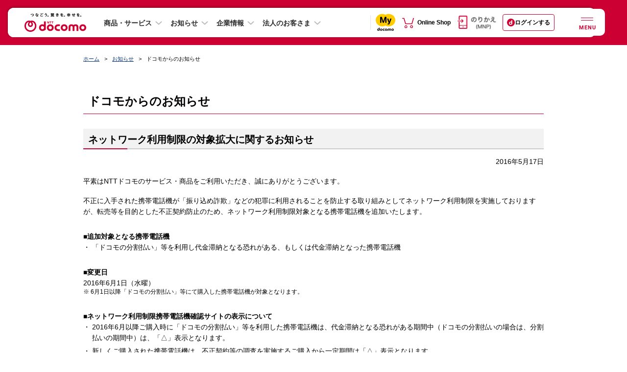

--- FILE ---
content_type: text/css
request_url: https://www.docomo.ne.jp/css_osp/common/footer_pc.css?ver=1628211623
body_size: 1517
content:
@charset "UTF-8";.footer input,.footer textarea{margin:0;padding:0;font-size:100%}.footer label{cursor:pointer}.footer table{border-collapse:collapse;border-spacing:0;font-size:100%}.footer fieldset,.footer img{border:0}.footer img{vertical-align:top}.footer address,.footer caption,.footer cite,.footer code,.footer dfn,.footer em,.footer th,.footer var{font-style:normal;font-weight:normal}.footer ol,.footer ul{list-style:none}.footer caption,.footer th{text-align:left}.footer h1,.footer h2,.footer h3,.footer h4,.footer h5,.footer h6{font-size:100%;font-weight:normal}.footer q:after,.footer q:before{content:''}.footer abbr,.footer acronym{border:0}.footer *{-moz-box-sizing:border-box;-webkit-box-sizing:border-box;box-sizing:border-box}.footer a:focus,.footer input:focus{outline:1px dotted #000}html{font-size:62.5%}.footer{display:block;font-family:"ヒラギノ角ゴ Pro W3","Hiragino Kaku Gothic Pro","メイリオ",Meiryo,sans-serif;font-size:100%;line-height:1.5;text-align:center;word-break:break-all}.footer-top{padding:40px 0;background-color:#eee}.footer-top-in{margin:0 auto;width:940px}.footer-bottom{padding:40px 0 50px;background-color:#d6d6d6}.footer-bottom-in{margin:0 auto;width:940px}.footer a{color:#093475;text-decoration:none}.footer a:visited{color:#7600b3}.footer a:hover,.footer a:focus{text-decoration:underline;color:#3743d7}.footer-search{display:none}.footer-sitemap{text-align:left}.footer-sitemap .row{margin-left:-22px}.footer-sitemap .row+.row{margin-top:40px}.footer-sitemap .row:before{content:"";display:table}.footer-sitemap .row:after{content:"";display:table;clear:both}.footer-sitemap .col{float:left;margin-left:22px;width:218px}.footer-sitemap .col>.s-mt-30_ft{margin-top:30px}.footer-sitemap .col-pc{float:left;margin-left:22px;width:218px}.footer-sitemap .col-pc>.s-mt-30_ft{margin-top:30px}.footer-sitemap .tit{font-weight:bold}.footer-sitemap .tit .txt{position:relative;padding-right:.9em;vertical-align:middle}.footer-sitemap .tit .txt:before{position:absolute;display:inline-block;content:"";width:6px;height:10px;top:0;bottom:0;right:0;margin:auto;background:url(/images_osp/common/ico/ico_heading_arrow.png) no-repeat;background-size:6px 10px}.footer-sitemap .tit.ico-window .txt:before{width:8px;height:8px;background:url("/images_osp/common/ico/ico_window01.png") no-repeat left top;background-size:8px 8px}.footer-sitemap .tit a[target="_blank"] .txt:before{content:none;width:0;height:0;background:0}.footer-sitemap .tit .ico-window{width:8px;height:8px;margin-left:-8px;vertical-align:middle}.footer-sitemap .list-link{font-size:85.71429%}.footer-sitemap .link{margin:6px 0 0 0}.footer-sitemap .link.blank{margin-left:10px}.footer-sitemap .link.blank .ico img{margin-right:4px;vertical-align:middle}.footer-sitemap .link:first-child{margin-top:10px}.footer-sitemap .link a{vertical-align:middle}.footer-sitemap .link:not(.blank) a{position:relative;padding-right:.8em}.footer-sitemap .link:not(.blank) a:before{position:absolute;display:inline-block;content:"";margin:auto;width:5px;height:8px;top:0;bottom:0;right:0;background:url(/images_osp/common/ico/ico_heading_arrow.png) no-repeat;background-size:5px 8px}.footer-sitemap .link.ico-window:not(.blank) a{padding-right:1em}.footer-sitemap .link.ico-window:not(.blank) a:before{width:8px;background:url("/images_osp/common/ico/ico_window01.png") no-repeat left top;background-size:contain}.footer-sitemap .link:not(.blank) a[target="_blank"]:before{content:none;width:0;height:0;background:0}.footer-sitemap .link .ico-window{width:8px;height:8px;margin-left:5px;vertical-align:middle}.footer-btns{margin:0 auto;display:inline-block;font-size:85.71429%}.footer-btns:before{content:"";display:table}.footer-btns:after{content:"";display:table;clear:both}.footer-btns .btn{float:left;margin-left:10px;width:120px;height:36px}.footer-btns .btn:first-child{margin-left:0}.footer-btns .btn>a{position:relative;display:table;width:100%;height:100%;background-color:#f6f6f6;text-decoration:none;color:#093475}.footer-btns .btn>a:hover{background-color:#cecece}.footer-btns .btn .txt{display:table-cell;padding-right:12px;text-indent:12px;padding-top:2px;vertical-align:middle}.footer-btns .btn .txt:after{display:inline-block;content:"";margin-left:6px;width:5px;height:8px;background:url("/images_osp/common/ico/ico_heading_arrow.png") no-repeat right;background-size:5px 8px}.footer-links{margin-top:40px;font-size:85.71429%}.footer-links:before{content:"";display:table}.footer-links:after{content:"";display:table;clear:both}.footer-links .link{position:relative;display:inline-block;margin-left:15px;padding-right:11px}.footer-links .link:first-child{margin-left:0}.footer-links .link:before{position:absolute;display:inline-block;content:"";width:5px;height:8px;top:0;bottom:0;right:0;margin:auto;background:url(/images_osp/common/ico/ico_heading_arrow.png) no-repeat;background-size:5px 8px}.footer-links .link.ico-window:before{width:8px;height:8px;background:url("/images_osp/common/ico/ico_window01.png") no-repeat left top;background-size:8px 8px}.footer-links .link.no-icon{padding-right:0}.footer-links .link.no-icon:before{content:none;width:0;height:0;margin-right:0;background:0}.footer-links .link.no-icon .ico-window{width:8px;height:8px;margin-left:3px;vertical-align:middle}.mod-switch-btn{display:none;margin:40px auto 0;width:240px}.mod-switch-btn.show{display:block}.mod-switch-btn:before{content:"";display:table}.mod-switch-btn:after{content:"";display:table;clear:both}.mod-switch-btn .btn{float:left;width:120px;height:38px;overflow:hidden}.mod-switch-btn a{display:block;width:100%;height:100%}.mod-switch-btn img{width:100%;height:auto}.mod-switch-btn .is-active img{margin-top:-38px}.copyright{margin-top:50px;font-size:71.42%;color:#333}.copyright>li{display:inline-block}.copyright>li:last-child{margin-left:20px}

--- FILE ---
content_type: text/css
request_url: https://www.docomo.ne.jp/css_osp/info/nav_local.css?ver=1697784732
body_size: 252
content:
@charset "UTF-8";

/**********************************************************
 *
 * info 共通パーツ
 *
 **********************************************************/
/* nav-local
-------------------------------------------*/
.contents-sub{
	display: none !important;
}
@media screen and (min-width: 768px) {
	.contents-main {
		width: 100% !important;
		float: none !important;
	}
}

/* 旧ページ
-------------------------------------------*/
#mainwrap #rightcol{
	display: none !important;
}
#mainwrap #leftcol{
	float: none;
}

--- FILE ---
content_type: text/css
request_url: https://www.docomo.ne.jp/assets/content/dam/corp/jp/ja/home/css/ac.css
body_size: 404
content:
html .sug_list, .sug_list_body{
    top:0;
    left:0;
    margin:0;
    padding:0;
    list-style:none;
    font-size:12px;
    font-weight: bold;
    position:absolute !important;
    background-color:#FFFFFF;
    word-break:break-all;
    color:#000000 !important;
    z-index:9999;
    border-radius: 10px;
    border: 2px solid #c03;
    overflow-y: auto;
    opacity:1;
}
html .sug_element, .sug_element_body{
    padding:2px;
    cursor:pointer;
    padding:5px;
    text-align:left;
}
html .sug_element a, .sug_element_body a{
    color:#000000 !important;
    padding: 5px 22px 5px 22px;
    display: block;
    overflow: hidden;
    white-space: nowrap;
    text-overflow: ellipsis;
}
html .sug_element:hover, .sug_element_body:hover {
    color:#000000 !important;
    text-decoration:underline;
}
html .current_element, .current_element_body{
    background-color:#D7EEFF     !important;
    font-weight: normal;
}




--- FILE ---
content_type: application/javascript
request_url: https://www.docomo.ne.jp/js_osp/common/header.js?ver=1617178697
body_size: 1068
content:
/**********************************
 * メガメニュー開閉
 **********************************/
(function($){

jQuery(function(){
  jQuery("#gn_mega_product_service > a").click(function(event){
    event.preventDefault();
    if(jQuery("#gn_mega_product_service").hasClass("js-mega")) {
       megaClose();
    } else {
      megaOpen();
    }
  });
  
  $("#js-mega-close").click(function(){
    $('#gn_mega_product_service').focus();
    megaClose();
  });

  var addCss = {
    "z-index" : "10000010",
    "position" : "relative"
  }
  
  var removeCss = {
    "z-index" : "",
    "position" : ""
  }
  
  var modalMenuElements = $('#globalnavi_product-service').find('button');

  var megaOpen = function() {//オープンするとき
    jQuery("#gn_mega_product_service").addClass("js-mega");
    jQuery("#gn_mega_product_service").children('a').attr('aria-expanded', true).next('#globalnavi_product-service').attr('aria-hidden', false);
    $(".header").css("z-index","10000010");
    $("#header-banner").css(addCss);
    // オーバーレイ追加
    jQuery(".wrapper").eq(0).prepend('<div id="js-mega-overlay"></div>');
    $("#js-mega-overlay").click(function(){
      megaClose();
    });
  }
  
  var megaClose = function() {//クローズするとき
    jQuery("#gn_mega_product_service").removeClass("js-mega");
    jQuery("#gn_mega_product_service").children('a').attr('aria-expanded', false).next('#globalnavi_product-service').attr('aria-hidden', true);
    jQuery("#js-mega-overlay").remove();
    $(".header").css("z-index","");
    $("#header-banner").css(removeCss);
  }

  $(document).keydown(function(event){
    var tabKey = (9 === event.keyCode);
    var escKey = (27 === event.keyCode);
    var activeEl = document.activeElement;
    var lastEl = modalMenuElements[0];
    if(tabKey && lastEl === activeEl){
      megaClose();
    }else if(escKey){
      if(jQuery("#gn_mega_product_service").hasClass("js-mega")){
        megaClose();
      }
    }
  });

});
})(jQuery);

/**********************************
 * smt版サイト検索開閉
 **********************************/
(function($){
  jQuery(function(){

    var headerSearchbtnElements = $('#js-header-search-modal-smt').find('a');
    var headerSearchclosebtnElements = $('button.header-search-close');
    var headerSearchinputElements = $('#header').children('#header-search_area').find('div.form-search').children('input');

    // 検索ボタンをクリック（開く）
    $("#js-header-search-modal-smt > a").click(function(e){
      e.preventDefault();
      $(this).attr('aria-expanded', true);
      $('#header-search_area').attr('aria-hidden', false);
      $("body").removeClass("js-header-search-modal-close-smt");
      $("body").addClass("js-header-search-modal-open-smt");
      headerSearchinputElements[0].focus();
    });

    // 閉じるボタンかオーバーレイをクリック（閉じる）
    $(".js-header-search-close").click(function(){
      $("#js-header-search-modal-smt > a").attr('aria-expanded', false);
      $('#header-search_area').attr('aria-hidden', true);
      $("body").removeClass("js-header-search-modal-open-smt");
      $("body").addClass("js-header-search-modal-close-smt");
      $("#i_search_autocomplete").css("display","none");
      headerSearchbtnElements[0].focus();
    });

    $(document).keydown(function(event){
      var tabKey = (9 === event.keyCode);
      var escKey = (27 === event.keyCode);
      var activeEl = document.activeElement;
      var closebtnEl = headerSearchclosebtnElements[0];
      if(tabKey && closebtnEl === activeEl || escKey){
        $(".js-header-search-close").click();
      }
    });

  });
})(jQuery);


--- FILE ---
content_type: application/javascript
request_url: https://www.docomo.ne.jp/js_osp/common/newhf/i_search_assist.js?ver=1745560814
body_size: 3366
content:
/*--------------------------------------------------
 初期設定
 --------------------------------------------------*/
/*{{{*/
var sIsearchJs       = "https://www.docomo.ne.jp/js/common/lib/";                 // 関連js設置場所
var sIsearchCss      = "https://www.docomo.ne.jp/css/common/";                // 関連css設置場所
var sIsearchAcApi    = "https://site-search.nttdocomo.co.jp/i_search_assist.php";        // データ取得先
// var sIsearchAcTarget = ".osp_searchBox";                                        // 対象inputタグ
var sIsearchAcLang   = "all";                                               // 言語 (all)
var sSiteValue = "";
var bIsearchAcLower  = false;                                                // 小文字に変換 (true | false)
/*}}}*/
/* --------------------------------------------------*/

(function($) {
    $(function() {
        var sTargetClassName = ".osp_searchBox";
        var sStorageWord = "";
        // 以前入力されたワード
        var sViewWord = "";
        // サジェスト表示時に入力されたワード
        var iCurrentNum = 0;
        var iSuggestCnt = 0;
        var iMaxSuggestNum = 0;
        var iSugStartFlag = 0;
        var oTarget = null;
        var sTargetWidth = 0;
        var sTargetHeight = 0;
        var sTargetLeft = 0;
        var sTargetTop = 0;
        var iDocumentWidth = 0;
        var iLastDocumentWidth = 0;
        var appVersion = window.navigator.appVersion.toLowerCase();
        var sTargetSpace = " ";
        var sFlag = true;
        var sStorageWordLength = 0;

        // ブラウザのオートコンプリートをoffにする
        $(sTargetClassName).attr("autocomplete", "off");

        // UAがスマホ、タブレットの場合,テキストボックスにフォーカスされたらテキストボックスがページ上部になるようにする
        //var ua = navigator.userAgent;
        //if(ua.match(/Android|iPhone|iPod|iPad|Blackberry|Tablet|Mobile/)){
        //    $(sTargetClassName).focusin(function(e){
        //        var offsetY = -10;
        //        var targetY = $(this).offset().top+offsetY;
        //        $('html,body').animate({scrollTop: targetY}, 300, 'swing');
        //    });
        //}

        setInterval(function() {
            // ウィンドウのサイズが変更されたらサジェストエリアを消す
            iDocumentWidth = $(window).width();
            if (iDocumentWidth != iLastDocumentWidth) {
                iLastDocumentWidth = $(window).width();
                destroyList();
            }

            $(sTargetClassName).bind('keyup', function() {
                oTarget = $(this);
            });
            if (oTarget === null) {
                return;
            }
            // 入力されたワード
            sInputWord = oTarget.val();
            sContent = "";
            if (sInputWord == "") {
                $(".sug_list").remove();
                sStorageWord = sInputWord;
                sViewWord = sInputWord;
                return;
            }

            if (sStorageWord == "" && sViewWord == "") {
                sStorageWord = sInputWord;
            }

            if(sFlag){
                //サジェスト表示時に入力されたワードと前回入力されたワードで比較する
                if (sViewWord != sStorageWord) {
                    sTargetWidth = oTarget.outerWidth();
                    // 横
                    sTargetHeight = oTarget.outerHeight();
                    sTargetLeft = oTarget.offset().left;
                    sTargetTop = oTarget.offset().top;
                    sIsearchAcLang = $("input[name='la']").val();
                    $.ajax({
                        url: sIsearchAcApi,
                        dataType: "jsonp",
                        data: {
                            ie: 'utf8',
                            max: '10',
                            site: sSiteValue,
                            la:  sIsearchAcLang,
                            q: sInputWord
                        }
                    }).done(function(data) {
                        if ($(".osp_searchBox").is(":focus") == true) {
                            oContent = $("<ul class='sug_list'></ul>");
                            iSuggestCnt = data.length;
                            if (iSuggestCnt > 0) {
                                $(sTargetClassName).removeClass("sug_target");
                                iMaxSuggestNum = iSuggestCnt - 1;
                                $.each(data, function(index, value) {
                                    sHitWord = value.word;
                                    sLi = "<li class='sug_element'><a>" + sHitWord + "</a></li>";
                                    oContent.append(sLi);
                                });
                                oContent.css({
                                    "width": sTargetWidth,
                                    "top": sTargetHeight + sTargetTop,
                                    "left": sTargetLeft
                                });
                                $(".sug_list").remove();
                                $("body").append(oContent);
                                oTarget.addClass("sug_target");
                                iCurrentNum = 0;
                                iSugStartFlag = 1;
                            } else {
                                $(".sug_list").remove();
                            }
                        }
                    })
                    sViewWord = sInputWord;
                    sStorageWord = sInputWord;
                }
            }
        }, 200);

        $('html').keydown(function(e) {
            // サジェスト表示時tabキーでアドレスバーなどに移動するのを抑止する
            // IE9
            if (appVersion.indexOf("msie 9.") != -1) {
                if (e.keyCode == 9 || e.keyCode == 32) {
                    if ($(".sug_list")[0]) {
                        e.returnValue = false;
                        return;
                    }
                }
            } else {
                if (e.keyCode == 9 || e.keyCode == 32 || e.keyCode == 229) {
                    if ($(".sug_list")[0]) {
                        e.returnValue = false;
                        return;
                    }
                }
            }
        });

        //全角半角を判断しスペースを作成する
        $('html').keyup(function(e) {
            if (e.keyCode == 243) {
                sTargetSpace = "　";
            }
            if (e.keyCode == 244) {
                sTargetSpace = " ";
            }
        });

        $('html').keydown(function(e) {
            switch (e.which) {
            case 38:
                // Key UP
                if ($('.sug_list').length) {
                    iCurrentNum--;
                    if(iCurrentNum < -1){
                        iCurrentNum = iMaxSuggestNum;
                    }
                    if (iCurrentNum < 0) {
                        $('.sug_target').val(sStorageWord);
                        $('.sug_element').eq(iCurrentNum).removeClass("current_element");
                    } else {
                        $('.sug_element').eq(iCurrentNum).addClass("current_element");
                        $('.sug_target').val($('.sug_element').eq(iCurrentNum).text());
                    }

                    if (iCurrentNum === iMaxSuggestNum) {
                        if (iMaxSuggestNum != 0) {
                            //サジェスト候補が1件の場合は、上でつけたcurrent_elementを外してしまう
                            $('.sug_element').eq(0).removeClass("current_element");
                        }
                    } else {
                        $('.sug_element').eq(iCurrentNum + 1).removeClass("current_element");
                    }
                    sFlag = false;
                    e.preventDefault();
                    break;
                } else {
                    sViewWord = "";
                    break;
                }
            case 40:
                // Key DOWN
                if ($('.sug_list').length) {
                    if (iSugStartFlag === 1) {
                        iCurrentNum = 0;
                        iSugStartFlag = 0;
                    } else {
                        iCurrentNum++;
                    }
                    if (iCurrentNum > iMaxSuggestNum) {
                        iCurrentNum = -1;
                        $('.sug_target').val(sStorageWord);
                        $('.sug_element').eq(iCurrentNum).removeClass("current_element");
                    } else {
                        $('.sug_element').eq(iCurrentNum).addClass("current_element");
                        $('.sug_target').val($('.sug_element').eq(iCurrentNum).text());
                    }
                    if (iMaxSuggestNum != 0) {
                        //サジェスト候補が1件の場合は、上でつけたcurrent_elementを外してしまう
                        $('.sug_element').eq(iCurrentNum - 1).removeClass("current_element");
                    }
                    sFlag = false;
                    break;
                } else {
                    sViewWord = "";
                    break;
                }
            case 9:
                // Key TAB
                destroyList();
                break;
                case 16:
                    // Key SHIFT
                    break;
                case 17:
                    // Key Ctrl
                    break;
                case 37:
                    // Key LEFT
                    break;
                case 39:
                    // Key RIGHT
                    break;
            case 8:
                // Key DELETE
                sFlag = true;
                sStorageWord = $('.sug_target').val();
                if(sStorageWord !== undefined && sStorageWord.length > 0){
                    sStorageWordLength = sStorageWord.length;
                    sInputWord = sStorageWord.slice(0, sStorageWordLength -1);
                    if(sStorageWord == sViewWord){
                        sViewWord = "";
                    }
                }
                break;
            case 27:
                // Key ESC
                // サジェストが表示されているか
                if ($(".sug_list_body")[0]) {
                    destroyList();
                }
                break;
            case 13:
                // Key ENTER
                // サジェストが表示されているか
                if ($(".sug_list")[0]) {
                    selectedWord = $(".current_element").text();
                    if (selectedWord != "") {
                        $(".sug_target").val(selectedWord);
                        $(".sug_list").remove();
                        $(sTargetClassName).removeClass("sug_target");
                    }
                }
                break;
            default:
                if (e.which != 32) {
                    if(!$('.osp_searchBox').val() == ""){
                        if(sStorageWord == $('.osp_searchBox').val()) {
                            sStorageWord = "";
                        }else{
                            sStorageWord = $('.osp_searchBox').val();
                        }
                    }
                    sFlag = true;
                }
                break;
            }
        });

        //key SPASEはkeydownでは正常動作しないためkeyupで行う
        $('html').keyup(function(e) {
            switch (e.which) {
            case 32:
            case 229:
                // サジェストが表示されているか
                if ($(".sug_list")[0]) {
                    selectedWord = $(".current_element").text();
                    if (selectedWord != "") {
                        sFlag = true;
                        $(".sug_target").val(selectedWord + sTargetSpace);
                        $(".sug_list").remove();
                        $(sTargetClassName).removeClass("sug_target");
                    }
                    sStorageWord = sInputWord + sTargetSpace;
                }
                break;
            }
        });

        // サジェスト候補をクリックした時の処理
        // PC
        $(document).on('click', '.sug_element', function() {
            selectedWord = $(this).text();
            oTarget.val("");
            // iOS対応 入力中のキーワードをクリア
            $(".sug_target").val(selectedWord);
            $(".sug_target").closest('form').submit(); // サジェスト候補クリック時に検索実行
        });
        // スマホ
        $.fn.extend({
            spTouch: function(actionFn) {
                var isTouch = false;
                $(this).on('touchstart', function() {
                    isTouch = true;
                }).on('touchmove', function() {
                    isTouch = false;
                }).on('touchend', function() {
                    if (isTouch) {
                        // 引数に対象DOMを指す要素を渡す。
                        actionFn(this);
                    }
                });
                return this;
            }
        });

        $('.sug_element').spTouch(function(target) {
            selectedWord = $(this).text();
            oTarget.val("");
            // iOS対応 入力中のキーワードをクリア
            $(".sug_target").val(selectedWord);
            $(".sug_target").blur();
            //スマホだとフォーカスが残る場合があるためフォーカスを削除する
            $(".sug_target").closest('form').submit(); // サジェスト候補クリック時に検索実行
        });

        // マウスオーバー時処理
        $(document).on({
            'mouseenter': function() {
                $(".sug_element").removeClass("current_element");
                iCurrentNum = 0;
                iSugStartFlag = 0;
            }
        }, ".sug_element");

        // サジェスト外をクリックしたらサジェストエリアを消す
        // PC
        $(document).on('click', function(event) {
            if ($(event.target).closest('.sug_list,' + sTargetClassName).length) {
                return;
            }
            destroyList();
        });
        //サジェストを表示＋ヘッダーメニューを展開時にヘッダーを閉じた場合サジェストエリアを消す
        $('.js-cmn-rwd-drawer-toggle-button').on('click', function (event) {
            if ($('.sug_list').length) {
                destroyList();
            }
        });
        // スマホ
        $(document).on('touchstart', function(event) {
            if ($(event.target).closest('.sug_list,' + sTargetClassName).length) {
                return;
            }
            destroyList();
        });

        // サジェストリスト削除
        function destroyList() {
            sFlag = true;
            $(".sug_list").remove();
            $(sTargetClassName).removeClass("sug_target");
        }
    });
}
)(jQueryD)

--- FILE ---
content_type: application/javascript
request_url: https://www.docomo.ne.jp/js/common/common_new.js?ver=1646732536
body_size: 1282
content:
var agent=navigator.userAgent.toLowerCase();var dname=new String(document.domain);var path=new String(location.pathname);var win=(agent.indexOf("windows")!=-1);var mac=(agent.indexOf("mac")!=-1);var w3c=document.getElementById;var gecko=agent.indexOf("gecko")!=-1;var opera=agent.indexOf("opera",0)!=-1;var safari=agent.indexOf("safari")!=-1;var ie=agent.indexOf("msie")!=-1&&!opera;var ie5win=(agent.indexOf("msie 5.0")!=-1)&&win;var ie55win=(agent.indexOf("msie 5.5")!=-1)&&win;var ie6win=(agent.indexOf("msie 6.")!=-1)&&win;var ie5mac=(agent.indexOf("msie")!=-1)&&mac;var ns=agent.indexOf("netscape")!=-1&&!opera;var ns6=(agent.indexOf("netscape6/6.")!=-1)&&ns;function addEvent(obj,type,listener){if(window.addEventListener){window.addEventListener("load",listener,false);}else{var prev=obj[type];obj[type]=(prev)?function(){prev();listener();}:listener;}}window.addOnload=function(listener){addEvent(window,"onload",listener);};function openWin(url,wname,w,h,resizable,toolbar,scrollbars,location,menubar){if(h>=(screen.height-30)){h=screen.height-100;w+=18;scrollbars=1;}if(w>=(screen.width-30)){w=screen.width-100;h+=20;scrollbars=1;}win_set="width = "+w;win_set+=",height = "+h;win_set+=",resizable = "+resizable;win_set+=",toolbar = "+toolbar;win_set+=",scrollbars = "+scrollbars;win_set+=",location = "+location;win_set+=",menubar = "+menubar;win_set+=",statusbar = 1";swin=window.open(url,wname,win_set);swin.focus();}function roll(imageName,imageState){if(loaded==1&&imageState!=""){tabOn=eval(imageName+"_"+imageState+".src");document[imageName].src=tabOn;}}if(document.images){var s_off=new Image();s_off.src="/images/header/font_small_off.gif";var s_on=new Image();s_on.src="/images/header/font_small_on.gif";var m_off=new Image();m_off.src="/images/header/font_middle_off.gif";var m_on=new Image();m_on.src="/images/header/font_middle_on.gif";var b_off=new Image();b_off.src="/images/header/font_big_off.gif";var b_on=new Image();b_on.src="/images/header/font_big_on.gif";}function setDcmFontStyle(f_type){var s=(f_type=="f_s");var b=(f_type=="f_b");document.images["s_img"].src=s?s_on.src:s_off.src;document.images["b_img"].src=b?b_on.src:b_off.src;document.images["m_img"].src=(s||b)?m_off.src:m_on.src;setActiveStyleSheet(f_type);}function setActiveStyleSheet(title){var cssName;if(title=="f_b"){cssName="font_b.css";}else{if(title=="f_s"){cssName="font_s.css";}else{cssName="font.css";}}var elem=document.getElementById("font_main_css");if(!elem||font_browser_type===undefined){return;}elem.href="/css/common/"+cssName;if(font_browser_type){var suffix="";if(font_browser_type!="ns"){switch(title){case"f_b":suffix="_b";break;case"f_s":suffix="_s";}}cssName=font_browser_type+suffix+".css";elem=document.getElementById("font_sub_css");elem.href="/css/adjust/"+cssName;}createCookie("style",title,365);}function createCookie(name,value,days){if(days){var date=new Date();date.setTime(date.getTime()+(days*24*60*60*1000));var expires="; expires="+date.toGMTString();}else{expires="";}document.cookie=name+"="+value+expires+"; path=/";}function readCookie(name){var nameEQ=name+"=";var ca=document.cookie.split(";");for(var i=0;i<ca.length;i++){var c=ca[i];while(c.charAt(0)==" "){c=c.substring(1,c.length);}if(c.indexOf(nameEQ)==0){return c.substring(nameEQ.length,c.length);}}return null;}var s_code_param={};s_code_param.pageType="";